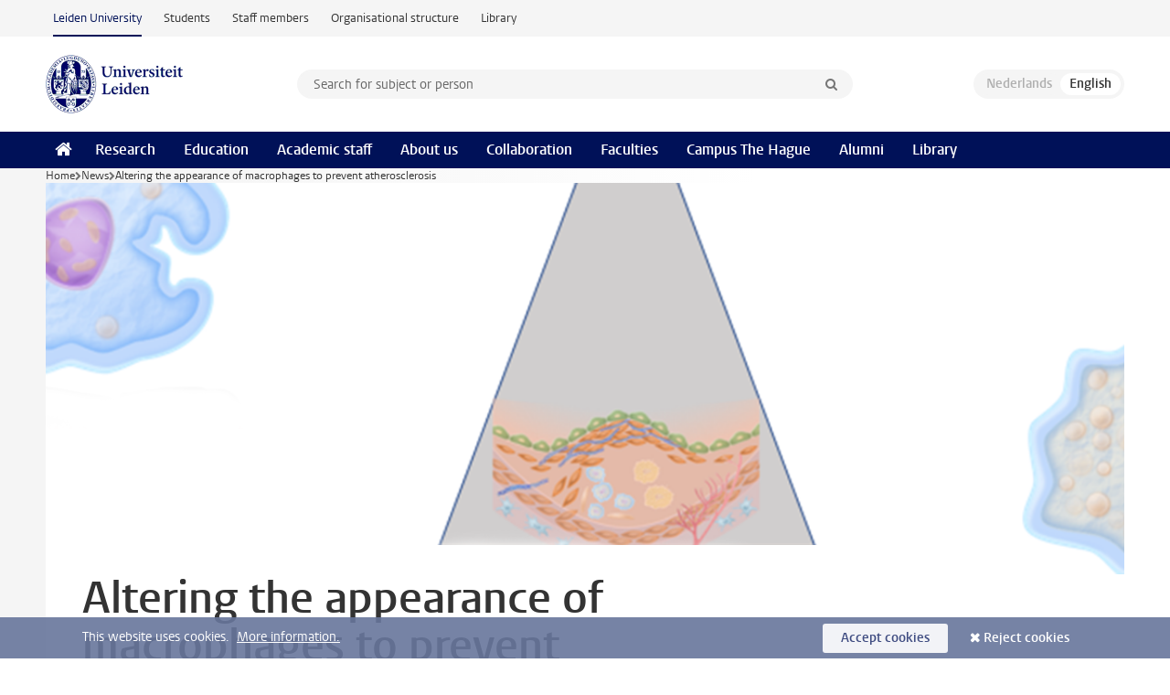

--- FILE ---
content_type: text/html;charset=UTF-8
request_url: https://www.universiteitleiden.nl/en/news/2018/02/altering-the-appearance-of-macrophages-to-prevent-atherosclerosis
body_size: 6384
content:
<!DOCTYPE html>
<html lang="en" data-version="1.217.00" >
<head>


















<!-- standard page html head -->

    <title>Altering the appearance of macrophages to prevent atherosclerosis - Leiden University</title>
        <meta name="google-site-verification" content="o8KYuFAiSZi6QWW1wxqKFvT1WQwN-BxruU42si9YjXw"/>
        <meta name="google-site-verification" content="hRUxrqIARMinLW2dRXrPpmtLtymnOTsg0Pl3WjHWQ4w"/>

        <link rel="canonical" href="https://www.universiteitleiden.nl/en/news/2018/02/altering-the-appearance-of-macrophages-to-prevent-atherosclerosis"/>
<!-- icons -->
    <link rel="shortcut icon" href="/en/design-1.1/assets/icons/favicon.ico"/>
    <link rel="icon" type="image/png" sizes="32x32" href="/en/design-1.1/assets/icons/icon-32px.png"/>
    <link rel="icon" type="image/png" sizes="96x96" href="/en/design-1.1/assets/icons/icon-96px.png"/>
    <link rel="icon" type="image/png" sizes="195x195" href="/en/design-1.1/assets/icons/icon-195px.png"/>

    <link rel="apple-touch-icon" href="/en/design-1.1/assets/icons/icon-120px.png"/> <!-- iPhone retina -->
    <link rel="apple-touch-icon" sizes="180x180"
          href="/en/design-1.1/assets/icons/icon-180px.png"/> <!-- iPhone 6 plus -->
    <link rel="apple-touch-icon" sizes="152x152"
          href="/en/design-1.1/assets/icons/icon-152px.png"/> <!-- iPad retina -->
    <link rel="apple-touch-icon" sizes="167x167"
          href="/en/design-1.1/assets/icons/icon-167px.png"/> <!-- iPad pro -->

    <meta charset="utf-8"/>
    <meta name="viewport" content="width=device-width, initial-scale=1"/>
    <meta http-equiv="X-UA-Compatible" content="IE=edge"/>

            <meta name="description" content="It might be possible to prevent atherosclerosis by changing the appearance of macrophages, cells of the immune system that for example digest foreign substances. In her PhD dissertation, Baoyan Ren examined several ways to do so."/>
            <meta name="doctype" content="news"/>
<meta name="application-name" content="search"
data-content-type="news"
data-content-category="news"
data-protected="false"
data-language="en"
data-last-modified-date="2018-07-20"
data-publication-date="2018-02-08"
data-organization="science,leiden-academic-centre-for-drug-research"
data-faculties="science"
data-uuid="ea07d705-4675-4480-8198-f9ef40543df8"
data-website="external-site"
/>    <!-- Bluesky -->
    <meta name="bluesky:card" content="summary_large_image">
    <meta name="bluesky:site" content="unileiden.bsky.social">
        <meta name="bluesky:title" content="Altering the appearance of macrophages to prevent atherosclerosis">
        <meta name="bluesky:description" content="It might be possible to prevent atherosclerosis by changing the appearance of macrophages, cells of the immune system that for example digest foreign substances. In her PhD dissertation, Baoyan Ren examined several ways to do so.">


        <meta name="bluesky:image" content="https://www.universiteitleiden.nl/binaries/content/gallery/ul2/main-images/science/unsorted/macrophages-bayoan-ren-header.png/macrophages-bayoan-ren-header.png/d796x398">
    <!-- Twitter/X -->
    <meta name="twitter:card" content="summary_large_image">
    <meta name="twitter:site" content="@UniLeiden">
        <meta name="twitter:title" content="Altering the appearance of macrophages to prevent atherosclerosis">
        <meta name="twitter:description" content="It might be possible to prevent atherosclerosis by changing the appearance of macrophages, cells of the immune system that for example digest foreign substances. In her PhD dissertation, Baoyan Ren examined several ways to do so.">


        <meta name="twitter:image" content="https://www.universiteitleiden.nl/binaries/content/gallery/ul2/main-images/science/unsorted/macrophages-bayoan-ren-header.png/macrophages-bayoan-ren-header.png/d796x398">
    <!-- Open Graph -->
        <meta property="og:title" content="Altering the appearance of macrophages to prevent atherosclerosis"/>
    <meta property="og:type" content="website"/>
        <meta property="og:description" content="It might be possible to prevent atherosclerosis by changing the appearance of macrophages, cells of the immune system that for example digest foreign substances. In her PhD dissertation, Baoyan Ren examined several ways to do so."/>
        <meta property="og:site_name" content="Leiden University"/>
        <meta property="og:locale" content="en_US"/>

        <meta property="og:image" content="https://www.universiteitleiden.nl/binaries/content/gallery/ul2/main-images/science/unsorted/macrophages-bayoan-ren-header.png/macrophages-bayoan-ren-header.png/d600x315"/>

        <meta property="og:url" content="https://www.universiteitleiden.nl/en/news/2018/02/altering-the-appearance-of-macrophages-to-prevent-atherosclerosis"/>

<!-- Favicon and CSS -->

<link rel='shortcut icon' href="/en/design-1.1/assets/icons/favicon.ico"/>

    <link rel="stylesheet" href="/en/design-1.1/css/ul2external/screen.css?v=1.217.00"/>






<script>
var cookiesAccepted = 'false';
var internalTraffic = 'false';
</script>

<script>
window.dataLayer = window.dataLayer || [];
dataLayer.push({
event: 'Custom dimensions',
customDimensionData: {
faculty: 'Science',
facultyInstitute: 'Leiden Academic Centre for Drug Research (LACDR)',
language: 'en',
pageType: 'news',
publicationDate: '2018-02-08',
cookiesAccepted: window.cookiesAccepted,
},
user: {
internalTraffic: window.internalTraffic,
}
});
</script>
<!-- Google Tag Manager -->
<script>(function (w, d, s, l, i) {
w[l] = w[l] || [];
w[l].push({
'gtm.start':
new Date().getTime(), event: 'gtm.js'
});
var f = d.getElementsByTagName(s)[0],
j = d.createElement(s), dl = l != 'dataLayer' ? '&l=' + l : '';
j.async = true;
j.src =
'https://www.googletagmanager.com/gtm.js?id=' + i + dl;
f.parentNode.insertBefore(j, f);
})(window, document, 'script', 'dataLayer', 'GTM-P7SF446');
</script>
<!-- End Google Tag Manager -->



<!-- this line enables the loading of asynchronous components (together with the headContributions at the bottom) -->
<!-- Header Scripts -->
</head>
<body class=" left--detail">
<!-- To enable JS-based styles: -->
<script> document.body.className += ' js'; </script>
<div class="skiplinks">
<a href="#content" class="skiplink">Skip to main content</a>
</div><div class="header-container"><div class="top-nav-section">
<nav class="top-nav wrapper js_mobile-fit-menu-items" data-show-text="show all" data-hide-text="hide" data-items-text="menu items">
<ul id="sites-menu">
<li>
<a class="active track-event"
href="/en"
data-event-category="external-site"
data-event-label="Topmenu external-site"
>Leiden University</a>
</li>
<li>
<a class=" track-event"
href="https://www.student.universiteitleiden.nl/en"
data-event-category="student-site"
data-event-label="Topmenu external-site"
>Students</a>
</li>
<li>
<a class=" track-event"
href="https://www.staff.universiteitleiden.nl/"
data-event-category="staffmember-site"
data-event-label="Topmenu external-site"
>Staff members</a>
</li>
<li>
<a class=" track-event"
href="https://www.organisatiegids.universiteitleiden.nl/en"
data-event-category="org-site"
data-event-label="Topmenu external-site"
>Organisational structure</a>
</li>
<li>
<a class=" track-event"
href="https://www.library.universiteitleiden.nl/"
data-event-category="library-site"
data-event-label="Topmenu external-site"
>Library</a>
</li>
</ul>
</nav>
</div>
<header id="header-main" class="wrapper clearfix">
<h1 class="logo">
<a href="/en">
<img width="151" height="64" src="/en/design-1.1/assets/images/zegel.png" alt="Universiteit Leiden"/>
</a>
</h1><!-- Standard page searchbox -->
<form id="search" method="get" action="searchresults-main">
<input type="hidden" name="website" value="external-site"/>
<fieldset>
<legend>Search for subject or person and select category</legend>
<label for="search-field">Searchterm</label>
<input id="search-field" type="search" name="q" data-suggest="https://www.universiteitleiden.nl/en/async/searchsuggestions"
data-wait="100" data-threshold="3"
value="" placeholder="Search for subject or person"/>
<ul class="options">
<li>
<a href="/en/search" data-hidden='' data-hint="Search for subject or person">
All categories </a>
</li>
<li>
<a href="/en/search" data-hidden='{"content-category":"staffmember"}' data-hint="Search for&nbsp;persons">
Persons
</a>
</li>
<li>
<a href="/en/search" data-hidden='{"content-category":"education"}' data-hint="Search for&nbsp;education">
Education
</a>
</li>
<li>
<a href="/en/search" data-hidden='{"content-category":"research"}' data-hint="Search for&nbsp;research">
Research
</a>
</li>
<li>
<a href="/en/search" data-hidden='{"content-category":"news"}' data-hint="Search for&nbsp;news">
News
</a>
</li>
<li>
<a href="/en/search" data-hidden='{"content-category":"event"}' data-hint="Search for&nbsp;events">
Events
</a>
</li>
<li>
<a href="/en/search" data-hidden='{"content-category":"dossier"}' data-hint="Search for&nbsp;dossiers">
Dossiers
</a>
</li>
<li>
<a href="/en/search" data-hidden='{"content-category":"location"}' data-hint="Search for&nbsp;locations">
Locations
</a>
</li>
<li>
<a href="/en/search" data-hidden='{"content-category":"course"}' data-hint="Search for&nbsp;courses">
Courses
</a>
</li>
<li>
<a href="/en/search" data-hidden='{"content-category":"vacancy"}' data-hint="Search for&nbsp;vacancies">
Vacancies
</a>
</li>
<li>
<a href="/en/search" data-hidden='{"content-category":"general"}' data-hint="Search for&nbsp;other">
Other
</a>
</li>
<li>
<a href="/en/search" data-hidden='{"keywords":"true"}' data-hint="Search for&nbsp;keywords">
Keywords
</a>
</li>
</ul>
<button class="submit" type="submit">
<span>Search</span>
</button>
</fieldset>
</form><div class="language-btn-group">
<span class="btn dimmed">
<abbr title="Nederlands">nl</abbr>
</span>
<span class="btn active">
<abbr title="English">en</abbr>
</span>
</div>
</header><nav id="main-menu" class="main-nav js_nav--disclosure" data-nav-label="Menu" data-hamburger-destination="header-main">
<ul class="wrapper">
<li><a class="home" href="/en"><span>Home</span></a></li>
<li>
<a href="/en/research" >Research</a>
</li>
<li>
<a href="/en/education" >Education</a>
</li>
<li>
<a href="/en/academic-staff" >Academic staff</a>
</li>
<li>
<a href="/en/about-us" >About us</a>
</li>
<li>
<a href="/en/collaboration" >Collaboration</a>
</li>
<li>
<a href="/en/about-us/management-and-organisation/faculties" >Faculties</a>
</li>
<li>
<a href="/en/the-hague" >Campus The Hague</a>
</li>
<li>
<a href="/en/alumni" >Alumni</a>
</li>
<li>
<a href="https://www.library.universiteitleiden.nl" >Library</a>
</li>
</ul>
</nav>
</div>
<div class="main-container">
<div class="main wrapper clearfix">

<!-- main Student and Staff pages -->

<nav class="breadcrumb" aria-label="Breadcrumb" id="js_breadcrumbs" data-show-text="show all" data-hide-text="hide" data-items-text="breadcrumbs">
<ol id="breadcrumb-list">
<li>
<a href="/en">Home</a>
</li>
<li>
<a href="/en/news">
News
</a>
</li>
<li>Altering the appearance of macrophages to prevent atherosclerosis</li>
</ol>
</nav>

















<article id="content" class="left--detail__layout">







<figure class="hero">
    <img src="/binaries/content/gallery/ul2/main-images/science/unsorted/macrophages-bayoan-ren-header.png/macrophages-bayoan-ren-header.png/d1180x428" alt=""  />
        <figcaption class="credit">


        </figcaption>
</figure>
    <header class="article-header has-hero">
        <h1>Altering the appearance of macrophages to prevent atherosclerosis</h1>
        <p class="by-line">

                <time datetime="2018-02-08"> 08 February 2018</time>
        </p>
    </header>

    <div class="article-main-content">
        <div>
            <p class="intro">It might be possible to prevent atherosclerosis by changing the appearance of macrophages, cells of the immune system that for example digest foreign substances. In her PhD dissertation, Baoyan Ren examined several ways to do so.</p>

            <div class="indent">
<h3>Fat-laden foam cells</h3>

<p>In atherosclerosis, Ren explains, macrophages accumulate cholesterol. This leads to their transformation into foam cells. These fat-laden cells cause arterial narrowing and hardening, with an increased risk of heart attack and stroke for the patient.</p>

<h3>New targets for drugs</h3>

<p>Statins are medicines that can lower cholesterol levels and can thus slow down the development of atherosclerosis. Ren says: ‘These drugs are not effective enough to decrease the high incidence of atherosclerosis-induced cardiovascular disease. That’s why we’re looking hard for new targets suitable for drug development against the disease.’</p>

<h3>Inflammation and atherosclerosis</h3>

<p>Atherosclerosis is a classic inflammation-driven disease. Inflammation plays a major role in all phases of promoting the disease. Ren: ‘Atherosclerosis causes damage to the inside of the arteries. In these lesions, two major types of macrophages can be distinguished: pro-inflammatory M1-macrophages, which promote atherosclerosis, and anti-inflammatory M2-macrophages, which protect against the formation of atherosclerosis. Inducing M1-macrophages to M2-macrophages may be a promising approach to protect against this disease.’</p>    <!-- Image block 1.0 -->








        <figure
                class="zoom image"
                data-open-modal="enlarge images"
                data-close-modal="close enlarged images"
                data-next-image="next image"
                data-previous-image="previous image"
        >
                    <img src="/binaries/content/gallery/ul2/main-images/science/unsorted/macrophages-bayoan-ren.png/macrophages-bayoan-ren.png/d700xvar" data-zoom-src="/binaries/content/gallery/ul2/main-images/science/unsorted/macrophages-bayoan-ren.png" alt=""/>

                <figcaption >
                    The possible results of changing M1-macrophages in M2-phenotpe macrophages
                </figcaption>
        </figure>
<h3>Foam cell formation</h3>

<p>By examining several genes, Ren was successful in altering macrophages into an M2-phenotype, hoping to prevent the formation of atherosclerosis. Alas, this also led to accelerated foam cell formation, she found out.</p>

<p>This is caused by the uptake of proteins called oxLDL, oxidized Low Density Lipoproteins. These proteins transport fat and are recognised by different receptors. Ren identified the two main receptors that are responsible for almost 90 percent of the oxLDL uptake.</p>

<p>M2 macrophage cells highly express these two receptors compared with M1 macrophage cells. Therefore skewing M1 macrophages to a M2 phenotype leads to accelerated foam cell formation. This counteracted the protective effects of the M2-macrophage, thereby limiting its therapeutic value.</p>

<p>Ren: ‘Skewing M1 macrophages to the M2 phenotype with plasma cholesterol-lowering drugs might be an alternative therapeutic strategy for atherosclerosis, and hence against cardiovascular disease. However, more research is required to identify the key beneficial regulators and their overall effects. It would be interesting to evaluate whether selective targeting of macrophage polarization is indeed an effective approach for the treatment of atherosclerosis and for the reduction of cardiovascular risk.’</p>

                <section class="share">

<!-- Social Media icons 1.1 -->

<a class="facebook" href="http://www.facebook.com/sharer/sharer.php?u=https%3A%2F%2Fwww.universiteitleiden.nl%2Fen%2Fnews%2F2018%2F02%2Faltering-the-appearance-of-macrophages-to-prevent-atherosclerosis"><span class="visually-hidden">Share on Facebook</span></a>
<a class="bluesky" href="https://bsky.app/intent/compose?text=Altering+the+appearance+of+macrophages+to+prevent+atherosclerosis+https%3A%2F%2Fwww.universiteitleiden.nl%2Fen%2Fnews%2F2018%2F02%2Faltering-the-appearance-of-macrophages-to-prevent-atherosclerosis"><span class="visually-hidden">Share by Bluesky</span></a>
<a class="linkedin" href="http://www.linkedin.com/shareArticle?mini=true&title=Altering+the+appearance+of+macrophages+to+prevent+atherosclerosis&url=https%3A%2F%2Fwww.universiteitleiden.nl%2Fen%2Fnews%2F2018%2F02%2Faltering-the-appearance-of-macrophages-to-prevent-atherosclerosis"><span class="visually-hidden">Share on LinkedIn</span></a>
<a class="whatsapp" href="whatsapp://send?text=Altering+the+appearance+of+macrophages+to+prevent+atherosclerosis+https%3A%2F%2Fwww.universiteitleiden.nl%2Fen%2Fnews%2F2018%2F02%2Faltering-the-appearance-of-macrophages-to-prevent-atherosclerosis"><span class="visually-hidden">Share by WhatsApp</span></a>
<a class="mastodon" href="https://mastodon.social/share?text=Altering+the+appearance+of+macrophages+to+prevent+atherosclerosis&url=https%3A%2F%2Fwww.universiteitleiden.nl%2Fen%2Fnews%2F2018%2F02%2Faltering-the-appearance-of-macrophages-to-prevent-atherosclerosis"><span class="visually-hidden">Share by Mastodon</span></a>
                </section>
            </div>

        </div>
    </div>













<aside>

        <div class="box paginated" data-per-page="10" data-prev="" data-next="">
            <div class="box-header">
                <h2>Teaching</h2>
            </div>
            <div class="box-content">
                <ul class="bulleted">
                        <li>
                                <a href="/en/education/study-programmes/bachelor/bio-pharmaceutical-sciences">Bio-Pharmaceutical Sciences (BSc)</a>
                        </li>
                        <li>
                                <a href="/en/education/study-programmes/master/bio-pharmaceutical-sciences">Bio-Pharmaceutical Sciences (MSc)</a>
                        </li>
                </ul>
            </div>
        </div>







<div class="box paginated" data-per-page="10" data-prev="" data-next="">
    <div class="box-header">
            <h2>Academic staff</h2>
    </div>
    <div class="box-content">
        <ul class="scientists">
                    <li>





<a href="/en/staffmembers/miranda-van-eck">




                    <img src="/binaries/content/gallery/ul2/portraits/science/e/miranda-van-eck-lacdr-biofarmacie.jpg/miranda-van-eck-lacdr-biofarmacie.jpg/d64x64"  alt="" width="64" height="64" />
    <div>
        <strong>Miranda van Eck</strong>
            <span class="meta">Scientific director / professor of Cardiovascular and metabolic therapeutics</span>
    </div>
</a>
                    </li>
        </ul>
    </div>
</div>

        <div class="box paginated" data-per-page="10" data-prev="" data-next="">
            <div class="box-header">
                <h2>Organisation</h2>
            </div>
            <div class="box-content">
                <ul class="bulleted">
                        <li>
                                <a href="/en/science">Science</a>
                        </li>
                        <li>
                                <a href="/en/science/drug-research">Leiden Academic Centre for Drug Research (LACDR)</a>
                        </li>
                </ul>
            </div>
        </div>

</aside>
</article>

</div>
</div><div class="footer-container">
<footer class="wrapper clearfix">
<section>
<h2>Study programmes</h2>
<ul>
<li>
<a href="/en/education/bachelors">Bachelor's programmes</a>
</li>
<li>
<a href="/en/education/masters">Master's programmes</a>
</li>
<li>
<a href="/en/academic-staff/studying-for-a-phd">PhD programmes</a>
</li>
<li>
<a href="/en/education/education-for-professionals">Education for Professionals</a>
</li>
<li>
<a href="/en/education/other-modes-of-study/summer-schools">Summer Schools</a>
</li>
<li>
<a href="/en/education/other-modes-of-study">Other modes of study</a>
</li>
<li>
<a href="/en/education/bachelors/information-activities/open-days">Bachelor's Open Days</a>
</li>
<li>
<a href="/en/education/masters/information-activities/masters-open-days">Master's Open Days</a>
</li>
<li>
<a href="/en/education/admission-and-application">Admission &amp; Application</a>
</li>
</ul>
</section>
<section>
<h2>Organisation</h2>
<ul>
<li>
<a href="/en/archaeology">Archaeology</a>
</li>
<li>
<a href="/en/governance-and-global-affairs">Governance and Global Affairs</a>
</li>
<li>
<a href="/en/humanities">Humanities</a>
</li>
<li>
<a href="/en/law">Law</a>
</li>
<li>
<a href="/en/medicine-lumc">Medicine/LUMC</a>
</li>
<li>
<a href="/en/science">Science</a>
</li>
<li>
<a href="/en/social-behavioural-sciences">Social and Behavioural Sciences</a>
</li>
<li>
<a href="/en/african-studies-centre-leiden">African Studies Centre Leiden</a>
</li>
<li>
<a href="/en/honours-academy">Honours Academy</a>
</li>
<li>
<a href="/en/iclon">ICLON (Graduate School of Teaching)</a>
</li>
<li>
<a href="https://www.organisatiegids.universiteitleiden.nl/en/faculties-and-institutes/international-institute-for-asian-studies">International Institute for Asian Studies</a>
</li>
</ul>
</section>
<section>
<h2>About us</h2>
<ul>
<li>
<a href="/en/working-at">Working at Leiden University</a>
</li>
<li>
<a href="https://www.luf.nl/en">Support Leiden University</a>
</li>
<li>
<a href="/en/alumni">Alumni</a>
</li>
<li>
<a href="/en/about-us/impact">Impact</a>
</li>
<li>
<a href="https://www.leiden-delft-erasmus.nl/en/home">Leiden-Delft-Erasmus Universities</a>
</li>
<li>
<a href="https://www.universiteitleiden.nl/en/locations">Locations</a>
</li>
<li>
<a href="https://www.organisatiegids.universiteitleiden.nl/en/regulations/general/university-website-disclaimer">Disclaimer</a>
</li>
<li>
<a href="https://www.organisatiegids.universiteitleiden.nl/en/cookies">Cookies</a>
</li>
<li>
<a href="https://www.organisatiegids.universiteitleiden.nl/en/regulations/general/privacy-statements">Privacy</a>
</li>
<li>
<a href="/en/about-us/contact">Contact</a>
</li>
</ul>
</section>
<section>
<h2>Connect with us</h2>
<ul>
<li>
<a href="https://web.universiteitleiden.nl/en/newsletter">Sign up to receive our monthly newsletter</a>
</li>
</ul>
<div class="share">
<a href="https://bsky.app/profile/unileiden.bsky.social" class="bluesky"><span class="visually-hidden">Follow on bluesky</span></a>
<a href="https://www.facebook.com/UniversiteitLeiden" class="facebook"><span class="visually-hidden">Follow on facebook</span></a>
<a href="https://www.youtube.com/user/UniversiteitLeiden" class="youtube"><span class="visually-hidden">Follow on youtube</span></a>
<a href="https://www.linkedin.com/company/leiden-university" class="linkedin"><span class="visually-hidden">Follow on linkedin</span></a>
<a href="https://instagram.com/universiteitleiden" class="instagram"><span class="visually-hidden">Follow on instagram</span></a>
<a href="https://mastodon.nl/@universiteitleiden" class="mastodon"><span class="visually-hidden">Follow on mastodon</span></a>
</div>
</section>
</footer>
</div><div class="cookies">
<div class="wrapper">
This website uses cookies.&nbsp;
<a href="https://www.organisatiegids.universiteitleiden.nl/en/cookies">
More information. </a>
<form action="/en/news/2018/02/altering-the-appearance-of-macrophages-to-prevent-atherosclerosis?_hn:type=action&amp;_hn:ref=r84_r9" method="post">
<button type="submit" class="accept" name="cookie" value="accept">Accept cookies</button>
<button type="submit" class="reject" name="cookie" value="reject">Reject cookies</button>
</form>
</div>
</div><!-- bottom scripts -->
<script async defer src="/en/design-1.1/scripts/ul2.js?v=1.217.00" data-main="/en/design-1.1/scripts/ul2common/main.js"></script>
<!-- this line enables the loading of asynchronous components (together with the headContributions at the top) -->
</body>
</html>